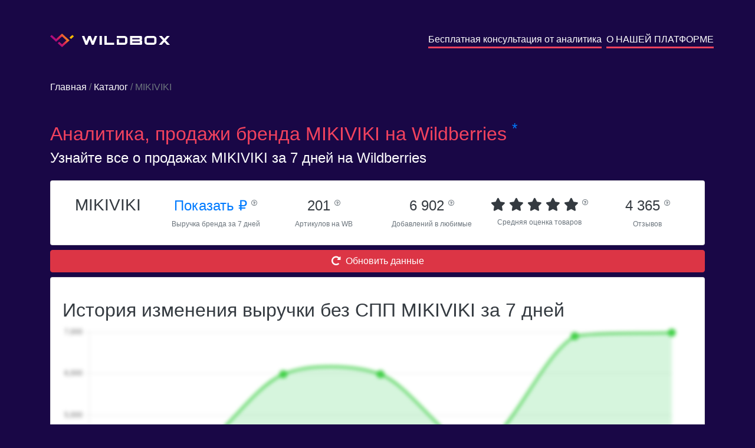

--- FILE ---
content_type: text/plain
request_url: https://www.google-analytics.com/j/collect?v=1&_v=j102&a=821665635&t=pageview&_s=1&dl=https%3A%2F%2Fwildbox.ru%2Fbrand-analytics%2Fmikiviki&ul=en-us%40posix&dt=%D0%90%D0%BD%D0%B0%D0%BB%D0%B8%D1%82%D0%B8%D0%BA%D0%B0%2C%20%D0%BF%D1%80%D0%BE%D0%B4%D0%B0%D0%B6%D0%B8%20%D0%B1%D1%80%D0%B5%D0%BD%D0%B4%D0%B0%20MIKIVIKI%20%D0%BD%D0%B0%20Wildberries.ru&sr=1280x720&vp=1280x720&_u=YEBAAEABAAAAACAAI~&jid=1412837810&gjid=1752587033&cid=880954407.1767720019&tid=UA-186565399-1&_gid=900805202.1767720019&_r=1&_slc=1&gtm=45He5cc1n81NWTT2LDv837650271za200zd837650271&gcd=13l3l3l3l1l1&dma=0&tag_exp=103116026~103200004~104527906~104528500~104684208~104684211~105391252~115583767~115938466~115938469~116184927~116184929~116251938~116251940&z=1041372420
body_size: -448
content:
2,cG-TTQZMFBN1S